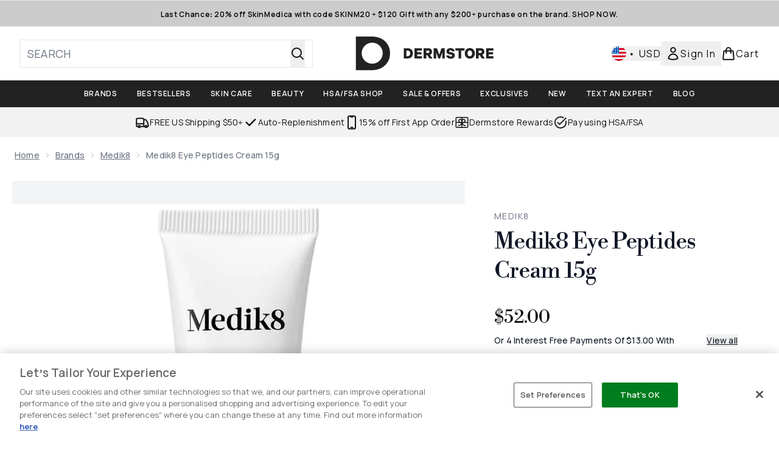

--- FILE ---
content_type: text/html
request_url: https://www.dermstore.com/fragments/productThumbnailFragment?masterSku=12810732
body_size: -2216
content:
<li class="mr-6"><button class="product-thumbnail" aria-label="Open image  2 (Medik8 Eye Peptides Cream 15g)"><figure class="pointer-events-none thumbnail-image aspect-square"> <picture>   <img src="https://www.dermstore.com/images?url=https://static.thcdn.com/productimg/original/12810732-1305280520025595.jpg&format=webp&auto=avif&width=100&height=100&fit=cover" alt="Medik8 Eye Peptides Cream 15g Image 2" loading="lazy" width="100" height="100" class="max-w-none cursor-pointer  object-cover mx-auto" decoding="auto" fetchpriority="low">  </picture>    </figure></button></li><li class="mr-6"><button class="product-thumbnail" aria-label="Open image  3 (Medik8 Eye Peptides Cream 15g)"><figure class="pointer-events-none thumbnail-image aspect-square"> <picture>   <img src="https://www.dermstore.com/images?url=https://static.thcdn.com/productimg/original/12810732-3205280520110990.jpg&format=webp&auto=avif&width=100&height=100&fit=cover" alt="Medik8 Eye Peptides Cream 15g Image 3" loading="lazy" width="100" height="100" class="max-w-none cursor-pointer  object-cover mx-auto" decoding="auto" fetchpriority="low">  </picture>    </figure></button></li><li class="mr-6"><button class="product-thumbnail" aria-label="Open image  4 (Medik8 Eye Peptides Cream 15g)"><figure class="pointer-events-none thumbnail-image aspect-square"> <picture>   <img src="https://www.dermstore.com/images?url=https://static.thcdn.com/productimg/original/12810732-3115280520185216.jpg&format=webp&auto=avif&width=100&height=100&fit=cover" alt="Medik8 Eye Peptides Cream 15g Image 4" loading="lazy" width="100" height="100" class="max-w-none cursor-pointer  object-cover mx-auto" decoding="auto" fetchpriority="low">  </picture>    </figure></button></li>